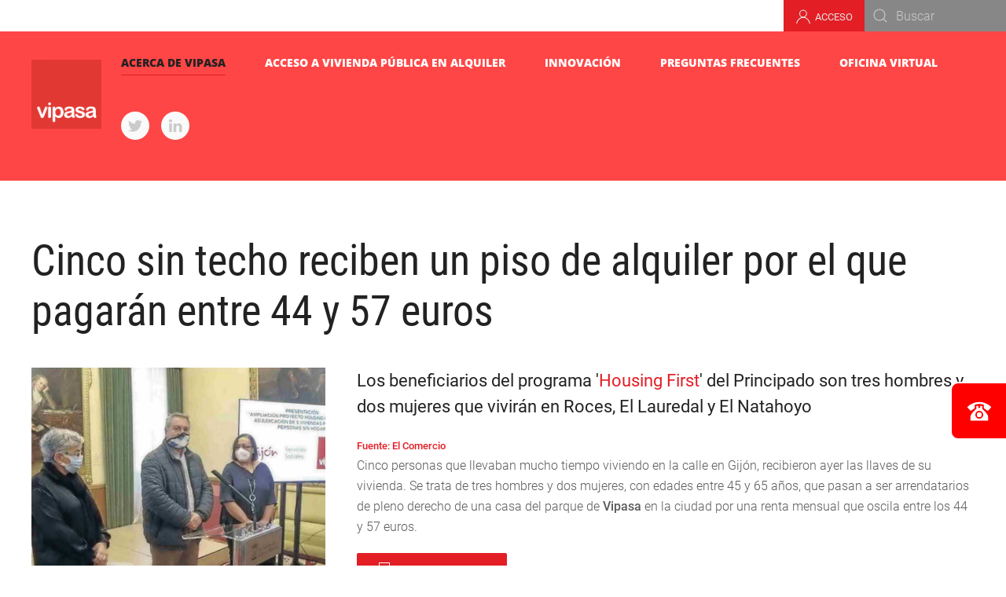

--- FILE ---
content_type: text/html; charset=utf-8
request_url: https://vipasa.info/acerca-de-vipasa/actualidad/38-actualidad/290-cinco-sin-techo-reciben-un-piso-de-alquiler-por-el-que-pagaran-entre-44-y-57-euros
body_size: 6549
content:
                       

<!DOCTYPE html>
<html lang="es-es" dir="ltr" vocab="http://schema.org/">
    <head>
        <meta http-equiv="X-UA-Compatible" content="IE=edge">
        <meta name="viewport" content="width=device-width, initial-scale=1">
        <link rel="shortcut icon" href="/images/logo-300x300.jpg">
        <link rel="apple-touch-icon-precomposed" href="/images/logo-300x300.jpg">
        <meta charset="utf-8" />
	<base href="https://vipasa.info/acerca-de-vipasa/actualidad/38-actualidad/290-cinco-sin-techo-reciben-un-piso-de-alquiler-por-el-que-pagaran-entre-44-y-57-euros" />
	<meta name="author" content="Super User" />
	<title>Cinco sin techo reciben un piso de alquiler por el que pagarán entre 44 y 57 euros</title>
	<link href="https://vipasa.info/component/search/?Itemid=435&amp;catid=38&amp;id=290&amp;format=opensearch" rel="search" title="Buscador VIPASA" type="application/opensearchdescription+xml" />
	<link href="/templates/yootheme/css/theme.9.css?v=1696317739" rel="stylesheet" id="theme-style-css" />
	<link href="/media/widgetkit/wk-styles-7fb90aed.css" rel="stylesheet" id="wk-styles-css" />
	<script type="application/json" class="joomla-script-options new">{"csrf.token":"5ae09e17d2dd4d0819bb6099dbb8e689","system.paths":{"root":"","base":""},"system.keepalive":{"interval":840000,"uri":"\/component\/ajax\/?format=json"}}</script>
	<script src="https://www.google.com/recaptcha/api.js?onload=JoomlaInitReCaptcha2&render=explicit&hl=es-ES"></script>
	<script src="/media/plg_captcha_recaptcha/js/recaptcha.min.js"></script>
	<script src="/media/system/js/core.js?5c59dd3e19a683fd1e8fc342fa60681a"></script>
	<!--[if lt IE 9]><script src="/media/system/js/polyfill.event.js?5c59dd3e19a683fd1e8fc342fa60681a"></script><![endif]-->
	<script src="/media/system/js/keepalive.js?5c59dd3e19a683fd1e8fc342fa60681a"></script>
	<script src="https://www.google-analytics.com/analytics.js" defer></script>
	<script src="/templates/yootheme/vendor/assets/uikit/dist/js/uikit.min.js?v=1.16.3"></script>
	<script src="/templates/yootheme/vendor/assets/uikit/dist/js/uikit-icons-max.min.js?v=1.16.3"></script>
	<script src="/templates/yootheme/js/theme.js?v=1.16.3"></script>
	<script src="/media/jui/js/jquery.min.js?5c59dd3e19a683fd1e8fc342fa60681a"></script>
	<script src="/media/jui/js/jquery-noconflict.js?5c59dd3e19a683fd1e8fc342fa60681a"></script>
	<script src="/media/jui/js/jquery-migrate.min.js?5c59dd3e19a683fd1e8fc342fa60681a"></script>
	<script src="/media/widgetkit/uikit2-b80af399.js"></script>
	<script src="/media/widgetkit/wk-scripts-0e21a755.js"></script>
	<script>
window.ga=window.ga||function(){(ga.q=ga.q||[]).push(arguments)}; ga.l=+new Date; ga('create','G-QNRJTMS5NX','auto');  ga('send','pageview');document.addEventListener('DOMContentLoaded', function() {
    Array.prototype.slice.call(document.querySelectorAll('a span[id^="cloak"]')).forEach(function(span) {
        span.innerText = span.textContent;
    });
});
	</script>
	<script>(function(w,d,s,l,i){w[l]=w[l]||[];w[l].push({'gtm.start':
new Date().getTime(),event:'gtm.js'});var f=d.getElementsByTagName(s)[0],
j=d.createElement(s),dl=l!='dataLayer'?'&l='+l:'';j.async=true;j.src=
'https://www.googletagmanager.com/gtm.js?id='+i+dl;f.parentNode.insertBefore(j,f);
})(window,document,'script','dataLayer','GTM-MKFXLP8');</script>


<!-- Google Tag Manager (noscript) -->
<noscript><iframe src="https://www.googletagmanager.com/ns.html?id=GTM-MKFXLP8"
height="0" width="0" style="display:none;visibility:hidden"></iframe></noscript>
<!-- End Google Tag Manager (noscript) -->

 <script async src="https://www.googletagmanager.com/gtag/js?id=G-WM85XP0STS"></script>
<script>
  window.dataLayer = window.dataLayer || [];
  function gtag(){dataLayer.push(arguments);}
  gtag('js', new Date());

  gtag('config', 'G-WM85XP0STS');
</script>
  </head>
    <body class="">

        
        
          
          
          
          
          
        
              
          
          
        <div class="tm-page">
          
          
           		 
                               
          
          

            <div class="tm-header-mobile uk-hidden@m">
            

    <nav class="uk-navbar-container" uk-navbar>

                <div class="uk-navbar-left">

                        <a class="uk-navbar-item uk-logo" href="https://vipasa.info">
                <img src="/templates/yootheme/cache/aa_Logo_vipasa_mayor_calidad_de_imagen_posible_vectorial-51fb3343.png" srcset="/templates/yootheme/cache/aa_Logo_vipasa_mayor_calidad_de_imagen_posible_vectorial-51fb3343.png 80w, /templates/yootheme/cache/aa_Logo_vipasa_mayor_calidad_de_imagen_posible_vectorial-6206e91f.png 160w" sizes="(min-width: 80px) 80px" data-width="1080" data-height="1080" alt="VIPASA">            </a>
            
            
            
        </div>
        
        
                <div class="uk-navbar-right">

            
                        <a class="uk-navbar-toggle" href="#tm-mobile" uk-toggle>
                                <div uk-navbar-toggle-icon></div>
            </a>
            
            
        </div>
        
    </nav>

    


<div id="tm-mobile" class="uk-modal-full" uk-modal>
    <div class="uk-modal-dialog uk-modal-body uk-text-center uk-flex uk-height-viewport">

        <button class="uk-modal-close-full" type="button" uk-close></button>

                <div class="uk-margin-auto-vertical uk-width-1-1">
            
            
<div class="uk-child-width-1-1" uk-grid>
            <div>
<div class="uk-panel" id="module-0">

    
    
<ul class="uk-nav uk-nav-primary uk-nav-center">

	<li class="uk-active uk-parent"><a href="/acerca-de-vipasa/quienes-somos">Acerca de Vipasa</a>
	<ul class="uk-nav-sub">

		<li><a href="/acerca-de-vipasa/quienes-somos">Quiénes somos</a></li>
		<li class="uk-parent"><a href="/acerca-de-vipasa/portal-de-transparencia">Portal de transparencia</a>
		<ul>

			<li><a href="/acerca-de-vipasa/portal-de-transparencia/institucional">Institucional</a></li>
			<li><a href="/acerca-de-vipasa/portal-de-transparencia/economica">Económica</a></li>
			<li><a href="/acerca-de-vipasa/portal-de-transparencia/contratacion">Contratación </a></li>
			<li><a href="/acerca-de-vipasa/portal-de-transparencia/sistema-interno-de-informacion">Sistema Interno de Información</a></li>
			<li><a href="/acerca-de-vipasa/portal-de-transparencia/medidas-antifraude">Medidas antifraude</a></li>
			<li><a href="/acerca-de-vipasa/portal-de-transparencia/primera-experiencia-profesional-aapp">Programa de Primera Experiencia Profesional en las Administraciones Públicas</a></li></ul></li>
		<li><a href="/acerca-de-vipasa/documentos-interes">Documentos de interés</a></li>
		<li class="uk-active"><a href="/acerca-de-vipasa/actualidad">Actualidad</a></li>
		<li class="uk-parent"><a href="/acerca-de-vipasa/perfil-del-contratante/licitaciones">Perfil del contratante</a>
		<ul>

			<li><a href="/acerca-de-vipasa/perfil-del-contratante/planes-contratacion">Planes de contratación</a></li>
			<li><a href="/acerca-de-vipasa/perfil-del-contratante/licitaciones">Licitaciones</a></li>
			<li><a href="/acerca-de-vipasa/perfil-del-contratante/contratos-menores">Contratos Menores</a></li>
			<li><a href="/acerca-de-vipasa/perfil-del-contratante/periodos-medios-de-pago">Periodos medios de pago</a></li>
			<li><a href="/acerca-de-vipasa/perfil-del-contratante/ofertas-activas2">Ofertas de empleo</a></li></ul></li>
		<li class="uk-parent"><a href="/acerca-de-vipasa/viviendas-entregadas/obra-nueva">Viviendas Entregadas</a>
		<ul>

			<li><a href="/acerca-de-vipasa/viviendas-entregadas/obra-nueva">Obra Nueva</a></li>
			<li><a href="/acerca-de-vipasa/viviendas-entregadas/viviendas-rehabilitadas">Viviendas Reparadas</a></li></ul></li>
		<li><a href="/acerca-de-vipasa/testimonios-reales">Testimonios</a></li>
		<li><a href="/acerca-de-vipasa/promocion-interna">Promoción interna</a></li></ul></li>
	<li><a href="/vivienda-publica">Acceso a Vivienda pública en alquiler</a></li>
	<li class="uk-parent"><a href="/innovacion/innovacion-social">Innovación</a>
	<ul class="uk-nav-sub">

		<li><a href="/innovacion/innovacion-social">Innovación Social</a></li>
		<li><a href="/innovacion/innovacion-tecnologica">Innovación Tecnológica</a></li></ul></li>
	<li><a href="/faq">Preguntas Frecuentes</a></li>
	<li class="uk-parent"><a href="/oficina-virtual" class="menumis">Oficina virtual</a>
	<ul class="uk-nav-sub">

		<li><a href="/oficina-virtual/solicitargaraje">Alquilar plaza de garaje</a></li>
		<li><a href="http://cita.vipasa.info:8008/#!/home" target="_blank">Cita previa</a></li>
		<li><a href="/oficina-virtual/solicitar-cambio-de-titularidad">Solicitar cambio de titularidad</a></li>
		<li><a href="/oficina-virtual/domiciliacion-de-recibos">Domiciliación de recibos</a></li>
		<li><a href="https://www.vipasa.info/images/documentos/todos_nuestros_contactos.pdf" target="_blank">Teléfonos de Interés</a></li></ul></li></ul>

</div>
</div>
    </div>


                    </div>
        
    </div>
</div>
                            
            </div>
              
                
               
              
              

            
            
<div class="tm-header uk-visible@m" uk-header>

  
    	<nav class="uk-navbar">
  	<div class="uk-navbar-right barraderecha">
       
<div class="uk-panel" id="module-99">

    
    
<div class="custom" ><a href="#modal-login" uk-toggle=""><button class="uk-button uk-button-text"><span uk-icon="user"></span><span class="textoboton">Acceso</span></button></a>
<div id="modal-login" uk-modal="">
<div class="uk-modal-dialog uk-modal-body"><!-- <button class="uk-modal-close-full uk-close uk-icon" type="button" uk-close></button> --> 		<div class="moduletableloginhome">
						
<form action="/acerca-de-vipasa/actualidad" method="post">

    
    <div class="uk-margin">
        <input class="uk-input" type="text" name="username" onload="this.focus()" size="18" placeholder="Usuario">
    </div>

    <div class="uk-margin">
        <input class="uk-input" type="password" name="password" size="18" placeholder="Contraseña">
    </div>

    
        <div class="uk-margin">
        <label>
            <input type="checkbox" name="remember" value="yes" checked>
            Recuérdeme        </label>
    </div>
    
    <div class="uk-margin">
        <button class="uk-button uk-button-primary" value="Identificarse" name="Submit" type="submit">Identificarse</button>
    </div>

    <ul class="uk-list uk-margin-remove-bottom">
        <li><a href="/index.php?option=com_users&view=reset">¿Recordar contraseña?</a></li>
        <li><a href="/index.php?option=com_users&view=remind">¿Recordar usuario?</a></li>
                    </ul>

    
    <input type="hidden" name="option" value="com_users">
    <input type="hidden" name="task" value="user.login">
    <input type="hidden" name="return" value="aW5kZXgucGhwP0l0ZW1pZD0xNDc=">
    <input type="hidden" name="5ae09e17d2dd4d0819bb6099dbb8e689" value="1" />
</form>
		</div>
	</div>
</div></div>

</div>

<div class="uk-panel" id="module-101">

    
    

    <form id="search-101" action="/acerca-de-vipasa/actualidad" method="post" role="search" class="uk-search uk-search-default">
<span uk-search-icon></span>
<input name="searchword" placeholder="Buscar" type="search" class="uk-search-input"/>
<input type="hidden" name="task" value="search"/>
<input type="hidden" name="option" value="com_search"/>
<input type="hidden" name="Itemid" value="435"/>
</form>






</div>

    </div>
    </nav>
   
        <div uk-sticky media="@m" cls-active="uk-navbar-sticky" sel-target=".uk-navbar-container">
    
        <div class="uk-navbar-container">

            <div class="uk-container uk-container-expand">
                <nav class="uk-navbar" uk-navbar="{&quot;align&quot;:&quot;left&quot;,&quot;boundary&quot;:&quot;!.uk-navbar-container&quot;,&quot;dropbar&quot;:true,&quot;dropbar-anchor&quot;:&quot;!.uk-navbar-container&quot;,&quot;dropbar-mode&quot;:&quot;slide&quot;}">

                                        <div class="uk-navbar-left">

                        
<a href="https://vipasa.info" class="uk-navbar-item uk-logo">
    <img src="/templates/yootheme/cache/aa_Logo_vipasa_mayor_calidad_de_imagen_posible_vectorial-65008450.png" srcset="/templates/yootheme/cache/aa_Logo_vipasa_mayor_calidad_de_imagen_posible_vectorial-65008450.png 100w, /templates/yootheme/cache/aa_Logo_vipasa_mayor_calidad_de_imagen_posible_vectorial-39a75280.png 200w" sizes="(min-width: 100px) 100px" data-width="1080" data-height="1080" alt="VIPASA"></a>

                        
                    </div>
                    
                    
                                        <div class="uk-navbar-right">

                                                    
<ul class="uk-navbar-nav">

	<li class="uk-active uk-parent"><a href="/acerca-de-vipasa/quienes-somos">Acerca de Vipasa</a>
	<div class="uk-navbar-dropdown uk-navbar-dropdown-width-2"><div class="uk-navbar-dropdown-grid uk-child-width-1-2" uk-grid><div><ul class="uk-nav uk-navbar-dropdown-nav">

		<li><a href="/acerca-de-vipasa/quienes-somos">Quiénes somos</a></li>
		<li class="uk-parent"><a href="/acerca-de-vipasa/portal-de-transparencia">Portal de transparencia</a>
		<ul class="uk-nav-sub">

			<li><a href="/acerca-de-vipasa/portal-de-transparencia/institucional">Institucional</a></li>
			<li><a href="/acerca-de-vipasa/portal-de-transparencia/economica">Económica</a></li>
			<li><a href="/acerca-de-vipasa/portal-de-transparencia/contratacion">Contratación </a></li>
			<li><a href="/acerca-de-vipasa/portal-de-transparencia/sistema-interno-de-informacion">Sistema Interno de Información</a></li>
			<li><a href="/acerca-de-vipasa/portal-de-transparencia/medidas-antifraude">Medidas antifraude</a></li>
			<li><a href="/acerca-de-vipasa/portal-de-transparencia/primera-experiencia-profesional-aapp">Programa de Primera Experiencia Profesional en las Administraciones Públicas</a></li></ul></li>
		<li><a href="/acerca-de-vipasa/documentos-interes">Documentos de interés</a></li>
		<li class="uk-active"><a href="/acerca-de-vipasa/actualidad">Actualidad</a></li></ul></div><div><ul class="uk-nav uk-navbar-dropdown-nav">

		<li class="uk-parent"><a href="/acerca-de-vipasa/perfil-del-contratante/licitaciones">Perfil del contratante</a>
		<ul class="uk-nav-sub">

			<li><a href="/acerca-de-vipasa/perfil-del-contratante/planes-contratacion">Planes de contratación</a></li>
			<li><a href="/acerca-de-vipasa/perfil-del-contratante/licitaciones">Licitaciones</a></li>
			<li><a href="/acerca-de-vipasa/perfil-del-contratante/contratos-menores">Contratos Menores</a></li>
			<li><a href="/acerca-de-vipasa/perfil-del-contratante/periodos-medios-de-pago">Periodos medios de pago</a></li>
			<li><a href="/acerca-de-vipasa/perfil-del-contratante/ofertas-activas2">Ofertas de empleo</a></li></ul></li>
		<li class="uk-parent"><a href="/acerca-de-vipasa/viviendas-entregadas/obra-nueva">Viviendas Entregadas</a>
		<ul class="uk-nav-sub">

			<li><a href="/acerca-de-vipasa/viviendas-entregadas/obra-nueva">Obra Nueva</a></li>
			<li><a href="/acerca-de-vipasa/viviendas-entregadas/viviendas-rehabilitadas">Viviendas Reparadas</a></li></ul></li>
		<li><a href="/acerca-de-vipasa/testimonios-reales">Testimonios</a></li>
		<li><a href="/acerca-de-vipasa/promocion-interna">Promoción interna</a></li></ul></div></div></div></li>
	<li><a href="/vivienda-publica">Acceso a Vivienda pública en alquiler</a></li>
	<li class="uk-parent"><a href="/innovacion/innovacion-social">Innovación</a>
	<div class="uk-navbar-dropdown"><div class="uk-navbar-dropdown-grid uk-child-width-1-1" uk-grid><div><ul class="uk-nav uk-navbar-dropdown-nav">

		<li><a href="/innovacion/innovacion-social">Innovación Social</a></li>
		<li><a href="/innovacion/innovacion-tecnologica">Innovación Tecnológica</a></li></ul></div></div></div></li>
	<li><a href="/faq">Preguntas Frecuentes</a></li>
	<li class="uk-parent"><a href="/oficina-virtual" class="menumis">Oficina virtual</a>
	<div class="uk-navbar-dropdown uk-navbar-dropdown-width-3"><div class="uk-navbar-dropdown-grid uk-child-width-1-3" uk-grid><div><ul class="uk-nav uk-navbar-dropdown-nav">

		<li><a href="/oficina-virtual/solicitargaraje">Alquilar plaza de garaje</a></li>
		<li><a href="http://cita.vipasa.info:8008/#!/home" target="_blank">Cita previa</a></li></ul></div><div><ul class="uk-nav uk-navbar-dropdown-nav">

		<li><a href="/oficina-virtual/solicitar-cambio-de-titularidad">Solicitar cambio de titularidad</a></li>
		<li><a href="/oficina-virtual/domiciliacion-de-recibos">Domiciliación de recibos</a></li></ul></div><div><ul class="uk-nav uk-navbar-dropdown-nav">

		<li><a href="https://www.vipasa.info/images/documentos/todos_nuestros_contactos.pdf" target="_blank">Teléfonos de Interés</a></li></ul></div></div></div></li></ul>

                        
                        
<div class="uk-navbar-item" id="module-tm-1">

    
    
<div class="custom" >
    <ul class="uk-grid-small uk-flex-inline uk-flex-middle uk-flex-nowrap" uk-grid>
                    <li>
                <a href="https://twitter.com/vipasa_ES" class="uk-icon-button" target="_blank" uk-icon="twitter"></a>
            </li>
                    <li>
                <a href="https://www.linkedin.com/company/vipasasturias/" class="uk-icon-button" target="_blank" uk-icon="linkedin"></a>
            </li>
            </ul>
</div>

</div>


                    </div>
                    
                </nav>
            </div>

        </div>

        </div>
    




</div>

            

            
            <div id="system-message-container">
</div>

            

            
<div class="uk-section-default uk-section">

    
        
        
        
            
                                <div class="uk-container">
                
                    

<div class="uk-grid-margin" uk-grid>
    
<div class="uk-width-expand@m">

    
        
            
            
                
<h1>
        Cinco sin techo reciben un piso de alquiler por el que pagarán entre 44 y 57 euros    </h1>

            
        
    
</div>
</div>



<div class="uk-grid-margin" uk-grid>
    
<div class="uk-width-expand@m">

    
        
            
            
                
<div class="uk-margin uk-margin-remove-bottom">

        <img src="/templates/yootheme/cache/foto_comercio_08022022-71a92b12.jpeg" srcset="/templates/yootheme/cache/foto_comercio_08022022-bfda7a0f.jpeg 768w, /templates/yootheme/cache/foto_comercio_08022022-71a92b12.jpeg 828w" sizes="(min-width: 828px) 828px" data-width="828" data-height="618" class="el-image" alt>    
    
</div>

<div class="uk-margin uk-margin-remove-top">
    <div style="text-align: center;"><span style="font-size: 10pt;">La alcaldesa, Ana González; el director general de vivienda, Fermín Bravo; y la edil Natalia González</span></div></div>

<div>

    <div style="text-align: right;"><span style="float: left; text-align: right;">Compartir en redes sociales: </span>
    <script src="https://yastatic.net/share2/share.js"></script>
<div class="ya-share2" data-curtain data-shape="round" data-lang="en" data-color-scheme="blackwhite" data-services="facebook,twitter,linkedin,whatsapp"></div></div>
</div>

            
        
    
</div>

<div class="uk-width-2-3@m">

    
        
            
            
                
<div class="uk-margin uk-text-lead">
    Los beneficiarios del programa '<a href="https://www.vipasa.info/innovacion/innovacion-social/18-innovacion/innovacion-social/40-housing-first">Housing First</a>' del Principado son tres hombres y dos mujeres que vivirán en Roces, El Lauredal y El Natahoyo</div>

<div class="uk-margin">
    <span style="font-size: 10pt;"><strong><a href="https://www.elcomercio.es/gijon/cinco-techo-reciben-20220208000651-ntvo.html" target="_blank" rel="noopener">Fuente: El Comercio</a></strong></span><br />Cinco personas que llevaban mucho tiempo viviendo en la calle en Gijón, recibieron ayer las llaves de su vivienda. Se trata de tres hombres y dos mujeres, con edades entre 45 y 65 años, que pasan a ser arrendatarios de pleno derecho de una casa del parque de <strong>Vipasa</strong> en la ciudad por una renta mensual que oscila entre los 44 y 57 euros.</div>

<div class="uk-margin">

    
    
        
            <a class="el-content uk-button uk-button-primary" href="/images/adjuntos/comercio_08022022.jpg" target="_blank">

                
                                        <span uk-icon="file-pdf"></span>
                    
                    <span class="uk-text-middle">Noticia Completa</span>

                    
                
            </a>

            
        
    
    
</div>

            
        
    
</div>
</div>


                                </div>
                
            
        
    
</div>

<div class="uk-section-muted uk-section">

    
        
        
        
            
                                <div class="uk-container">
                
                    

<div class="uk-grid-margin" uk-grid>
    
<div class="uk-width-expand@m">

    
        
            
            
                
<div class="uk-margin uk-text-center">

        <a uk-icon="icon: arrow-left;ratio: 5" class="uk-icon-link" href="/acerca-de-vipasa/actualidad"></a>
    
</div>

            
        
    
</div>

<div class="uk-width-2-3@m">

    
        
            
            
                
<div class="uk-panel">

                        <h3 class="el-title uk-h4">Más Actualidad</h3>
            
    <ul class="category-module mod-list">
						<li>
									<a class="mod-articles-category-title " href="/acerca-de-vipasa/actualidad/38-actualidad/455-alquilamoste">Alquilámoste</a>
				
				
				
				
				
				
				
							</li>
					<li>
									<a class="mod-articles-category-title " href="/acerca-de-vipasa/actualidad/38-actualidad/427-programa-intermediacion">Programa de Intermediación Comunitaria y Socioeducativa</a>
				
				
				
				
				
				
				
							</li>
					<li>
									<a class="mod-articles-category-title " href="/acerca-de-vipasa/actualidad/38-actualidad/422-llaves-para-el-cambio">Presentación - ASTURIAS Llaves para el cambio</a>
				
				
				
				
				
				
				
							</li>
					<li>
									<a class="mod-articles-category-title " href="/acerca-de-vipasa/actualidad/38-actualidad/391-entrega-de-llaves-en-el-ayuntamiento-de-carreno">Entrega de llaves en el Ayuntamiento de Carreño</a>
				
				
				
				
				
				
				
							</li>
			</ul>

</div>

            
        
    
</div>
</div>


                                </div>
                
            
        
    
</div>

            
            

            
<div class="uk-section-secondary uk-section-overlap uk-section uk-section-small" uk-height-viewport="expand: true">

    
        
        
        
            
                                <div class="uk-container">
                
                    
<div class="uk-container uk-grid-margin">

<div uk-grid>
    
<div class="uk-width-expand@m">

    
        
            
            
                
<div class="uk-text-center uk-panel">

    
    
<ul class="uk-subnav">
<li><a href="/">Inicio</a></li><li><a href="/contacto">Contacto</a></li><li><a href="/politica-de-privacidad">Política de privacidad</a></li><li><a href="/aviso-legal">Aviso Legal</a></li><li><a href="/politica-de-cookies">Política de cookies</a></li><li><a href="https://twitter.com/vipasa_ES" target="_blank">Twitter</a></li><li><a href="https://www.linkedin.com/company/vipasasturias/">Linkedin</a></li></ul>

</div>

<div class="uk-margin uk-text-right@m">
    <a href="#" uk-totop uk-scroll title="Arriba"></a>
</div>

            
        
    
</div>

<div class="uk-width-expand@m">

    
        
            
            
                
<ul class="uk-text-right uk-list">
        <li class="el-item">

    
    

            <span class="el-title uk-display-block">C/Jesús Sáenz de Miera, s/n, bajo,  33011 – Oviedo, Asturias</span>
    

    
    

        
    

</li>
        <li class="el-item">

    
    

            <span class="el-title uk-display-block">Lunes a Viernes de 9:00h a 14:00 h.</span>
    

    
    

        
    

</li>
    </ul>

            
        
    
</div>
</div>

</div>

                                </div>
                
            
        
    
</div>

        </div>

        
        
        
    
                  
                   <a href="/images/Coronavirus/CARTEL_TELEFONOS.pdf" target="_blank;" class="botonflotante"><svg style="width:30px;height:30px" viewBox="0 0 24 24">
    <path fill="#ffffff" d="M12,3C7.46,3 3.34,4.78 0.29,7.67C0.11,7.85 0,8.1 0,8.38C0,8.66 0.11,8.91 0.29,9.09L2.77,11.57C2.95,11.75 3.2,11.86 3.5,11.86C3.75,11.86 4,11.75 4.18,11.58C4.97,10.84 5.87,10.22 6.84,9.73C7.17,9.57 7.4,9.23 7.4,8.83V5.73C8.85,5.25 10.39,5 12,5C13.59,5 15.14,5.25 16.59,5.72V8.82C16.59,9.21 16.82,9.56 17.15,9.72C18.13,10.21 19,10.84 19.82,11.57C20,11.75 20.25,11.85 20.5,11.85C20.8,11.85 21.05,11.74 21.23,11.56L23.71,9.08C23.89,8.9 24,8.65 24,8.37C24,8.09 23.88,7.85 23.7,7.67C20.65,4.78 16.53,3 12,3M9,7V10C9,10 3,15 3,18V22H21V18C21,15 15,10 15,10V7H13V9H11V7H9M12,12A4,4 0 0,1 16,16A4,4 0 0,1 12,20A4,4 0 0,1 8,16A4,4 0 0,1 12,12M12,13.5A2.5,2.5 0 0,0 9.5,16A2.5,2.5 0 0,0 12,18.5A2.5,2.5 0 0,0 14.5,16A2.5,2.5 0 0,0 12,13.5Z" />
</svg>
                  
                  <noscript><strong>JavaScript is currently disabled.</strong>Please enable it for a better experience of <a href="http://2glux.com/projects/jumi">Jumi</a>.</noscript></body>
</html>
